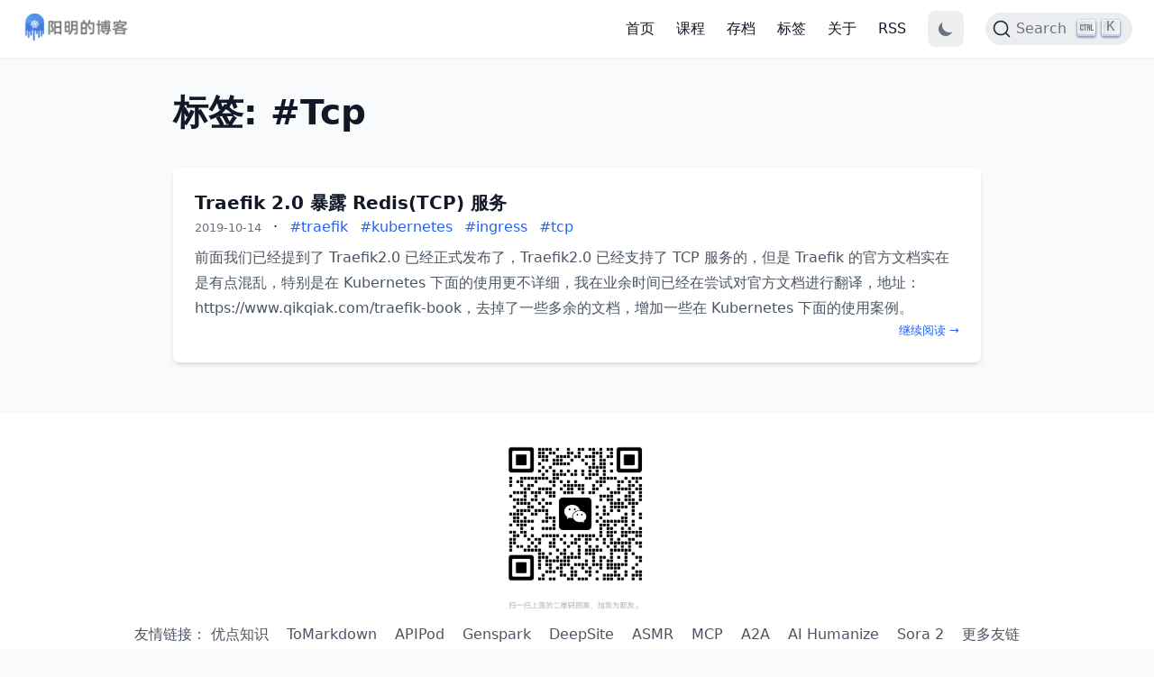

--- FILE ---
content_type: text/html
request_url: https://www.qikqiak.com/tags/tcp/
body_size: 5789
content:
<!DOCTYPE html>
<html lang="zh">
<head>
<meta charset="UTF-8">
<meta name="viewport" content="width=device-width, initial-scale=1.0">
<title>Tcp-阳明的博客</title>
<meta name="keywords" content="阳明、ChatGPT、AIGC、docker、kubernetes、istio、devops、prometheus、opentelemetry、python、golang、云原生、微服务、SEO">
<meta name="description" content="阳明的博客是一个关注 ChatGPT、Cursor、AIGC、容器、kubernetes、istio、devops、prometheus、opentelemetry、python、golang、云原生、微服务、SEO 等技术的个人博客。">
<meta property="og:title" content="Tcp-阳明的博客" />
<meta name="twitter:title" content="Tcp" />
<link href="https://picdn.youdianzhishi.com/images/blog-favicon.png" rel="icon" type="image/x-icon" />
<link rel="apple-touch-icon" href="https://picdn.youdianzhishi.com/images/blog-favicon.png"/>
<meta property="og:image" content="https://picdn.youdianzhishi.com/images/blog-favicon.png" />
<meta name="twitter:image" content="https://picdn.youdianzhishi.com/images/blog-favicon.png" />
<meta name="twitter:card" content="summary" />
<meta property="og:url" content="https://www.qikqiak.com/tags/tcp/" />
<meta property="og:type" content="website" />
<meta property="og:site_name" content="阳明的博客" />
<link rel="canonical" href="https://www.qikqiak.com/tags/tcp/" />
<link rel="alternate" href="https://www.qikqiak.com/index.xml" type="application/rss+xml" title="阳明的博客">
<link rel="preconnect" href="https://64QV320CV6-dsn.algolia.net" crossorigin />
<link rel="preconnect" href="https://fonts.googleapis.com">
<link rel="dns-prefetch" href="https://www.google-analytics.com">
<meta name="robots" content="index, follow">
<meta name="author" content="阳明">
<meta property="article:published_time" content="2019-10-14T00:00:00Z">
<meta property="article:modified_time" content="2019-10-14T00:00:00Z">
<meta name="viewport" content="width=device-width, initial-scale=1, maximum-scale=5">
<meta name="theme-color" content="#ffffff">
<link rel="stylesheet" href="https://www.qikqiak.com/css/main.min.e2f06decedc77ff96a0da439d83cd35cad2108861b8e304a4c4619d4275530be.css">
<script src="https://www.qikqiak.com/js/dark-mode.min.js"></script>
<script async src="https://pagead2.googlesyndication.com/pagead/js/adsbygoogle.js?client=ca-pub-5376999672787220" crossorigin="anonymous"></script>
</head>
<body class="bg-gray-50 dark:bg-gray-900 text-gray-900 dark:text-gray-100 min-h-screen flex flex-col transition-colors duration-200">
<header class="bg-white dark:bg-gray-800 shadow-sm" role="banner">
<div class="container mx-auto px-4">
<nav class="flex items-center justify-between h-16" role="navigation" aria-label="主导航">
<a href="https://www.qikqiak.com/" class="text-xl font-bold text-gray-900 dark:text-white" aria-label="阳明的博客 - 返回首页">
<img src="https://picdn.youdianzhishi.com/images/blog-logo-new.png" style="margin-top: -5px; height: 32px" alt="阳明的博客 Logo" width="120" height="32" />
</a>
<button id="menu-toggle" class="md:hidden p-2 rounded-md hover:bg-gray-100 dark:hover:bg-gray-700 focus:outline-none" aria-expanded="false" aria-controls="menu" aria-label="打开导航菜单">
<svg class="h-6 w-6 text-gray-700 dark:text-gray-300" fill="none" stroke="currentColor" viewBox="0 0 24 24" aria-hidden="true">
<path class="menu-open" stroke-linecap="round" stroke-linejoin="round" stroke-width="2" d="M4 6h16M4 12h16M4 18h16" />
<path class="menu-close hidden" stroke-linecap="round" stroke-linejoin="round" stroke-width="2" d="M6 18L18 6M6 6l12 12" />
</svg>
</button>
<div id="menu" class="fixed inset-0 w-full h-full bg-white dark:bg-gray-800 z-40 transform translate-x-full transition-transform duration-200 ease-in-out md:relative md:inset-auto md:translate-x-0 md:bg-transparent md:h-auto md:w-auto md:flex md:items-center" aria-hidden="true">
<button id="menu-close" class="absolute top-4 right-4 p-2 rounded-md hover:bg-gray-100 dark:hover:bg-gray-700 focus:outline-none md:hidden" aria-label="关闭导航菜单">
<svg class="h-6 w-6 text-gray-700 dark:text-gray-300" fill="none" stroke="currentColor" viewBox="0 0 24 24" aria-hidden="true">
<path stroke-linecap="round" stroke-linejoin="round" stroke-width="2" d="M6 18L18 6M6 6l12 12" />
</svg>
</button>
<nav class="flex items-center flex-col h-full pt-16 pb-6 px-4 space-y-4 md:flex-row md:space-y-0 md:space-x-4 md:p-0" aria-label="站点导航">
<a href="https://www.qikqiak.com/" class="nav-link dark:text-gray-300 dark:hover:text-blue-400">首页</a>
<a href="https://youdianzhishi.com/?utm_source=blog&amp;utm_campaign=referral&amp;utm_medium=topmenu" class="nav-link dark:text-gray-300 dark:hover:text-blue-400">课程</a>
<a href="https://www.qikqiak.com/page/archive" class="nav-link dark:text-gray-300 dark:hover:text-blue-400">存档</a>
<a href="https://www.qikqiak.com/tags" class="nav-link dark:text-gray-300 dark:hover:text-blue-400">标签</a>
<a href="https://www.qikqiak.com/page/about/" class="nav-link dark:text-gray-300 dark:hover:text-blue-400">关于</a>
<a href="index.xml" class="nav-link dark:text-gray-300 dark:hover:text-blue-400">RSS</a>
<button id="theme-toggle" type="button" class="text-gray-500 dark:text-gray-400 hover:bg-gray-100 dark:hover:bg-gray-700 focus:outline-none focus:ring-4 focus:ring-gray-200 dark:focus:ring-gray-700 rounded-lg text-sm p-2.5">
<svg id="theme-toggle-dark-icon" class="hidden w-5 h-5" fill="currentColor" viewBox="0 0 20 20">
<path d="M17.293 13.293A8 8 0 016.707 2.707a8.001 8.001 0 1010.586 10.586z"></path>
</svg>
<svg id="theme-toggle-light-icon" class="hidden w-5 h-5" fill="currentColor" viewBox="0 0 20 20">
<path d="M10 2a1 1 0 011 1v1a1 1 0 11-2 0V3a1 1 0 011-1zm4 8a4 4 0 11-8 0 4 4 0 018 0zm-.464 4.95l.707.707a1 1 0 001.414-1.414l-.707-.707a1 1 0 00-1.414 1.414zm2.12-10.607a1 1 0 010 1.414l-.706.707a1 1 0 11-1.414-1.414l.707-.707a1 1 0 011.414 0zM17 11a1 1 0 100-2h-1a1 1 0 100 2h1zm-7 4a1 1 0 011 1v1a1 1 0 11-2 0v-1a1 1 0 011-1zM5.05 6.464A1 1 0 106.465 5.05l-.708-.707a1 1 0 00-1.414 1.414l.707.707zm1.414 8.486l-.707.707a1 1 0 01-1.414-1.414l.707-.707a1 1 0 011.414 1.414zM4 11a1 1 0 100-2H3a1 1 0 000 2h1z"></path>
</svg>
</button>
<div id="docsearch"></div>
<link rel="stylesheet" href="https://www.qikqiak.com/css/docsearch.min.eaa512a335048f50bd5f69c4089d802d5e41c6789b0842e63fc9319fff36d47a.css" />
<script src="https://www.qikqiak.com/js/docsearch.js"></script>
<script>function debounce(func,wait =100) {let lastTimeout =null;return function (...args) {const that =this;return new Promise((resolve,reject) =>{if (lastTimeout) {clearTimeout(lastTimeout);}
lastTimeout =setTimeout(() =>{lastTimeout =null;Promise.resolve(func.apply(that,args)).then(resolve).catch(reject);},wait);});};}
document.addEventListener("DOMContentLoaded",function () {docsearch({appId:"64QV320CV6",apiKey:"0f30b14eb7f278017ccb1fac36199364",indexName:"qikqiak-index",container:"#docsearch",debug:false,maxResultsPerGroup:50,transformSearchClient(searchClient) {return {...searchClient,search([request]) {return searchClient.search([request]).then((response) =>{return {results:[{...response.results[0],hits:response.results[0].hits.map((hit) =>({...hit,url:`/post/${hit.objectID}`,hierarchy:{lvl1:hit._highlightResult?.title?.value ||hit.title ||null,},})),},],};});},};},transformItems(items) {return items.map((item) =>({...item,type:"lvl1",}));},});});</script>
<style>:root{--docsearch-primary-color:#3b82f6;--docsearch-text-color:#1f2937;--docsearch-spacing:12px;--docsearch-icon-stroke-width:1.4;--docsearch-highlight-color:var(--docsearch-primary-color);--docsearch-muted-color:#6b7280;--docsearch-container-background:rgba(0,0,0,0.5);}.dark{--docsearch-text-color:#f3f4f6;--docsearch-container-background:rgba(0,0,0,0.8);--docsearch-modal-background:#1f2937;--docsearch-modal-shadow:inset 1px 1px 0 0 #2d3748,0 3px 8px 0 #000;--docsearch-hit-background:#2d3748;--docsearch-hit-color:#e5e7eb;--docsearch-hit-shadow:none;--docsearch-footer-background:#1f2937;}.dark .DocSearch-Button{background-color:var(--docsearch-container-background);border-color:var(--docsearch-modal-background);}.dark .DocSearch-Form{background-color:var(--docsearch-container-background);}.DocSearch-Button{margin-left:0 !important;}</style>
</nav>
</div>
</nav>
</div>
</header>
<script>document.addEventListener("DOMContentLoaded",function () {const menuToggle =document.getElementById("menu-toggle");const menuClose =document.getElementById("menu-close");const menu =document.getElementById("menu");const menuOpenIcon =menuToggle.querySelector(".menu-open");const menuCloseIcon =menuToggle.querySelector(".menu-close");function closeMenu() {menu.classList.add("translate-x-full");menu.setAttribute("aria-hidden","true");menuToggle.setAttribute("aria-expanded","false");menuOpenIcon.classList.remove("hidden");menuCloseIcon.classList.add("hidden");}
function openMenu() {menu.classList.remove("translate-x-full");menu.setAttribute("aria-hidden","false");menuToggle.setAttribute("aria-expanded","true");menuOpenIcon.classList.add("hidden");menuCloseIcon.classList.remove("hidden");}
menuToggle.addEventListener("click",function () {if (menu.classList.contains("translate-x-full")) {openMenu();} else {closeMenu();}
});menuClose.addEventListener("click",closeMenu);document.addEventListener("click",function (e) {if (!menu.contains(e.target) &&!menuToggle.contains(e.target)) {closeMenu();}
});const menuLinks =menu.querySelectorAll("a");menuLinks.forEach((link) =>{link.addEventListener("click",closeMenu);});});</script>
<main class="flex-grow container mx-auto p-3 sm:py-8">
<div class="max-w-4xl mx-auto">
<h1 class="text-4xl font-bold text-gray-900 dark:text-gray-100 mb-8">标签: #Tcp</h1>
<div class="grid gap-6">
<article class="shadow-md rounded-md bg-white dark:bg-gray-800 px-4 py-6 mb-4">
<a href="https://www.qikqiak.com/post/expose-redis-by-traefik2/" class="text-xl font-bold mb-1">Traefik 2.0 暴露 Redis(TCP) 服务</a>
<div class="post-meta">
<time class="text-sm text-gray-500 dark:text-gray-400 mt-1">2019-10-14</time>
<span class="mx-2">·</span>
<span class="space-x-2">
<a href="https://www.qikqiak.com/tags/traefik" class="text-blue-600 dark:text-blue-400 hover:underline">#traefik</a>
<a href="https://www.qikqiak.com/tags/kubernetes" class="text-blue-600 dark:text-blue-400 hover:underline">#kubernetes</a>
<a href="https://www.qikqiak.com/tags/ingress" class="text-blue-600 dark:text-blue-400 hover:underline">#ingress</a>
<a href="https://www.qikqiak.com/tags/tcp" class="text-blue-600 dark:text-blue-400 hover:underline">#tcp</a>
</span>
</div>
<div class="text-gray-600 dark:text-gray-300 my-2 prose prose-neutral max-w-none dark:prose-invert">
<p>前面我们已经提到了 <a href="https://www.qikqiak.com/post/traefik2-ga/">Traefik2.0 已经正式发布了</a>，Traefik2.0 已经支持了 TCP 服务的，但是 Traefik 的官方文档实在是有点混乱，特别是在 Kubernetes 下面的使用更不详细，我在业余时间已经在尝试对官方文档进行翻译，地址：<a href="https://www.qikqiak.com/traefik-book/">https://www.qikqiak.com/traefik-book</a>，去掉了一些多余的文档，增加一些在 Kubernetes 下面的使用案例。</p>
<a href="https://www.qikqiak.com/post/expose-redis-by-traefik2/" style="float: right;" class="flex text-sm text-blue-600 dark:text-blue-200 hover:text-blue-800 no-underline">继续阅读 →</a>
</div>
</article>
</div>
</div>
</main>
<footer class="bg-white dark:bg-gray-800 shadow-sm mt-auto text-sm sm:text-base">
<div class="container mx-auto px-4 py-6">
<div class="text-center text-gray-600 dark:text-gray-300">
<p class="mb-1">
<img class="mx-auto" style="width: 200px;" src="https://picdn.youdianzhishi.com/images/1729921825389.jpg" alt="阳明小号">
</p>
<p class="my-2">
<span>友情链接：</span>
<a href="https://www.youdianzhishi.com/?utm_source=qikqiak" target="_blank" class="dark:hover:text-blue-400 hover:text-blue-600">优点知识</a>
&nbsp;&nbsp;
<a href="https://www.tomarkdown.org/?utm_source=qikqiak" target="_blank" class="dark:hover:text-blue-400 hover:text-blue-600">ToMarkdown</a>
&nbsp;&nbsp;
<a href="https://www.apipod.ai/?utm_source=qikqiak" target="_blank" class="dark:hover:text-blue-400 hover:text-blue-600">APIPod</a>
&nbsp;&nbsp;
<a href="https://www.genspark.im/?utm_source=qikqiak" target="_blank" class="dark:hover:text-blue-400 hover:text-blue-600">Genspark</a>
&nbsp;&nbsp;
<a href="https://www.deepsite.app?utm_source=qikqiak" target="_blank" class="dark:hover:text-blue-400 hover:text-blue-600">DeepSite</a>
&nbsp;&nbsp;
<a href="https://www.asmr.so?utm_source=qikqiak" target="_blank" class="dark:hover:text-blue-400 hover:text-blue-600">ASMR</a>
&nbsp;&nbsp;
<a href="https://www.claube.ai?utm_source=qikqiak" target="_blank" class="dark:hover:text-blue-400 hover:text-blue-600">MCP</a>
&nbsp;&nbsp;
<a href="https://www.a2aprotocol.net?utm_source=qikqiak" target="_blank" class="dark:hover:text-blue-400 hover:text-blue-600">A2A</a>
&nbsp;&nbsp;
<a href="https://www.avoid.so?utm_source=qikqiak" target="_blank" class="dark:hover:text-blue-400 hover:text-blue-600">AI Humanize</a>
&nbsp;&nbsp;
<a href="https://www.gptsora.io?utm_source=qikqiak" target="_blank" class="dark:hover:text-blue-400 hover:text-blue-600">Sora 2</a>
&nbsp;&nbsp;
<a href="https://www.qikqiak.com/page/friend/" class="dark:hover:text-blue-400 hover:text-blue-600">更多友链</a>
</p>
<p class="my-2">
<script async src="//busuanzi.ibruce.info/busuanzi/2.3/busuanzi.pure.mini.js"></script>
<span id="busuanzi_container_site_pv" style="display:none">
本站总访问量<span id="busuanzi_value_site_pv"></span>次
</span>
&nbsp;&bull;&nbsp;
<span id="busuanzi_container_site_uv" style="display:none">
访客数<span id="busuanzi_value_site_uv"></span>人次
</span>
</p>
<p class="credits theme-by">
<a href="https://www.qikqiak.com/sitemap.xml" class="dark:hover:text-blue-400 hover:text-blue-600">网站地图</a>
&nbsp;&bull;&nbsp;
<a href="https://www.qikqiak.com/page/archive/" class="dark:hover:text-blue-400 hover:text-blue-600">归档</a>
&nbsp;&bull;&nbsp;
<a href="https://beian.miit.gov.cn/" target="_blank" class="dark:hover:text-blue-400 hover:text-blue-600">蜀ICP备11027319号-5</a>
&nbsp;&bull;&nbsp;
由 <a href="http://gohugo.io" class="dark:hover:text-blue-400 hover:text-blue-600">Hugo v0.136.4</a> 强力驱动 &nbsp;&bull;&nbsp; &copy; 2025 <a href="https://www.qikqiak.com/" class="dark:hover:text-blue-400 hover:text-blue-600">阳明的博客</a>
</p>
</div>
</div>
</footer><script>(function () {var bp =document.createElement("script");var curProtocol =window.location.protocol.split(":")[0];if (curProtocol ==="https") {bp.src ="https://zz.bdstatic.com/linksubmit/push.js";} else {bp.src ="http://push.zhanzhang.baidu.com/push.js";}
var s =document.getElementsByTagName("script")[0];s.parentNode.insertBefore(bp,s);})();</script>
<script>document.addEventListener('DOMContentLoaded',function() {var int =setInterval(fixCount,50);var initPVCount =584976;var initUVCount =153191;function fixCount() {var pvContainer =document.getElementById('busuanzi_container_site_pv');var uvContainer =document.getElementById('busuanzi_container_site_uv');if (pvContainer &&getComputedStyle(pvContainer).display !=='none') {var pvElement =document.getElementById('busuanzi_value_site_pv');pvElement.textContent =parseInt(pvElement.textContent) + initPVCount;clearInterval(int);}
if (uvContainer &&getComputedStyle(uvContainer).display !=='none') {var uvElement =document.getElementById('busuanzi_value_site_uv');uvElement.textContent =parseInt(uvElement.textContent) + initUVCount;clearInterval(int);}
}
});</script>
<button id="scroll-to-top" class="fixed bottom-8 right-8 p-2 rounded-full bg-gray-100 dark:bg-gray-700 shadow-lg cursor-pointer hover:bg-gray-200 dark:hover:bg-gray-600 transition-all duration-300 opacity-0 translate-y-8" aria-label="回到顶部">
<svg class="w-6 h-6 text-gray-600 dark:text-gray-300" fill="none" stroke="currentColor" viewBox="0 0 24 24">
<path stroke-linecap="round" stroke-linejoin="round" stroke-width="2" d="M5 10l7-7m0 0l7 7m-7-7v18"/>
</svg>
</button>
<script>document.addEventListener('DOMContentLoaded',function() {const scrollToTopBtn =document.getElementById('scroll-to-top');window.addEventListener('scroll',function() {if (window.pageYOffset >300) {scrollToTopBtn.classList.remove('opacity-0','translate-y-8');} else {scrollToTopBtn.classList.add('opacity-0','translate-y-8');}
});scrollToTopBtn.addEventListener('click',function() {window.scrollTo({top:0,behavior:'smooth' 
});});});</script>
</body>
</html>


--- FILE ---
content_type: text/html; charset=utf-8
request_url: https://www.google.com/recaptcha/api2/aframe
body_size: 267
content:
<!DOCTYPE HTML><html><head><meta http-equiv="content-type" content="text/html; charset=UTF-8"></head><body><script nonce="LfsKgC69dbqcwJK7BpwQ2w">/** Anti-fraud and anti-abuse applications only. See google.com/recaptcha */ try{var clients={'sodar':'https://pagead2.googlesyndication.com/pagead/sodar?'};window.addEventListener("message",function(a){try{if(a.source===window.parent){var b=JSON.parse(a.data);var c=clients[b['id']];if(c){var d=document.createElement('img');d.src=c+b['params']+'&rc='+(localStorage.getItem("rc::a")?sessionStorage.getItem("rc::b"):"");window.document.body.appendChild(d);sessionStorage.setItem("rc::e",parseInt(sessionStorage.getItem("rc::e")||0)+1);localStorage.setItem("rc::h",'1769094042741');}}}catch(b){}});window.parent.postMessage("_grecaptcha_ready", "*");}catch(b){}</script></body></html>

--- FILE ---
content_type: application/javascript
request_url: https://www.qikqiak.com/js/dark-mode.min.js
body_size: 484
content:
(()=>{localStorage.getItem("color-theme")==="dark"||!("color-theme"in localStorage)&&window.matchMedia("(prefers-color-scheme: dark)").matches?document.documentElement.classList.add("dark"):document.documentElement.classList.remove("dark");function e(){const e=document.getElementById("theme-toggle-dark-icon"),t=document.getElementById("theme-toggle-light-icon");document.documentElement.classList.contains("dark")?(e.classList.add("hidden"),t.classList.remove("hidden")):(t.classList.add("hidden"),e.classList.remove("hidden"))}document.addEventListener("DOMContentLoaded",function(){const t=document.getElementById("theme-toggle");e(),t.addEventListener("click",function(){document.documentElement.classList.contains("dark")?(document.documentElement.classList.remove("dark"),localStorage.setItem("color-theme","light")):(document.documentElement.classList.add("dark"),localStorage.setItem("color-theme","dark")),e()})})})()